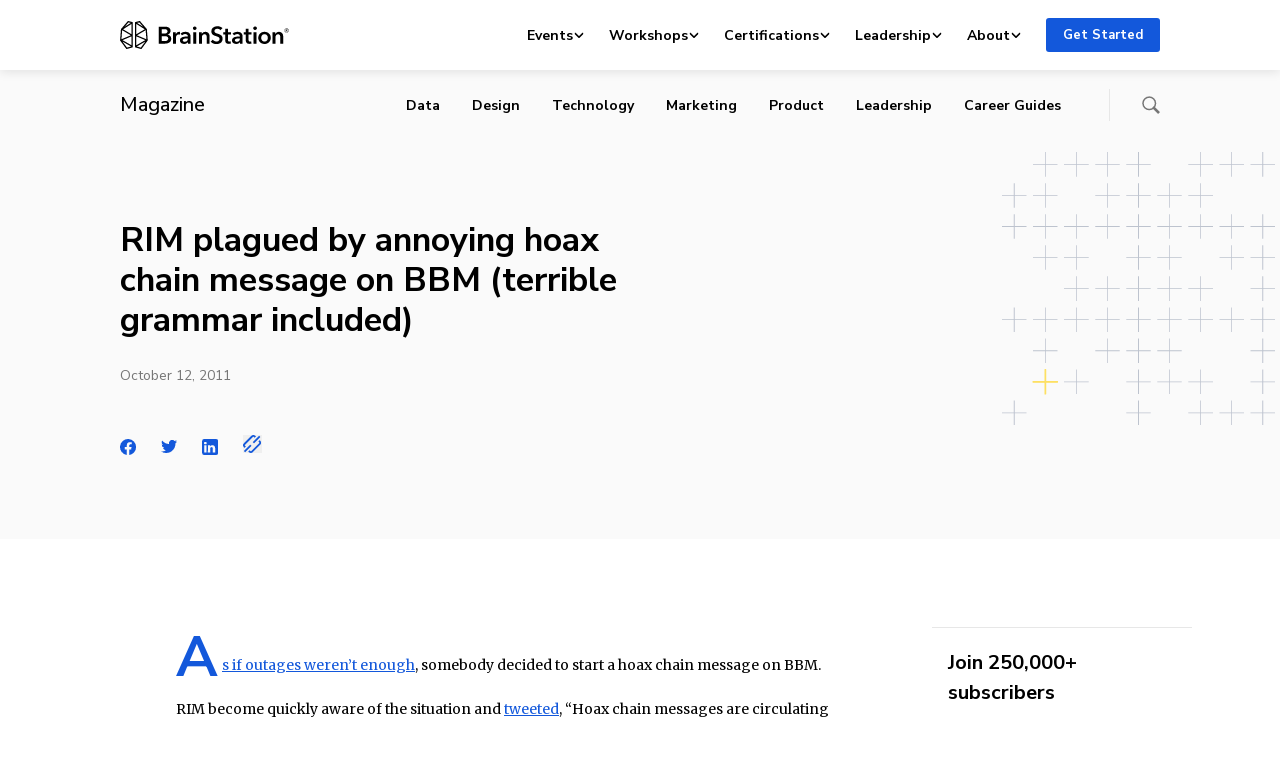

--- FILE ---
content_type: image/svg+xml
request_url: https://brainstation.io/app/themes/brainstation/resources/assets/images/icons/cross.svg
body_size: 195
content:
<svg xmlns="http://www.w3.org/2000/svg" width="18" height="18" fill="none"><path fill="currentColor" fill-rule="evenodd" d="M14.765 14.64a1.105 1.105 0 00-.097-1.472L10.238 9l4.43-4.168a1.105 1.105 0 00.097-1.472.91.91 0 00-1.357-.105L9 7.403 4.592 3.255a.911.911 0 00-1.357.105 1.105 1.105 0 00.097 1.472L7.762 9l-4.43 4.168a1.105 1.105 0 00-.097 1.472.911.911 0 001.357.105L9 10.597l4.408 4.148a.911.911 0 001.357-.105z" clip-rule="evenodd"/></svg>